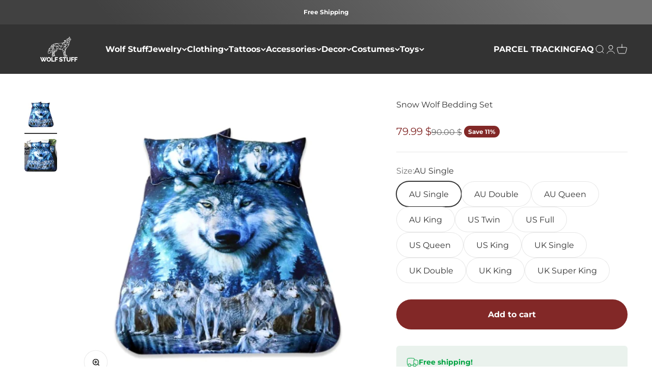

--- FILE ---
content_type: text/javascript; charset=utf-8
request_url: https://wolf-stuff.com/products/snow-wolf-bedding-set.js
body_size: 1202
content:
{"id":4792398971017,"title":"Snow Wolf Bedding Set","handle":"snow-wolf-bedding-set","description":"\n\u003ch2\u003eLooking for the perfect duvet cover set? Discover the most sumptuousness wild animal with this snow wolf bedding set, acting with determination and loyalty to protect your dream world.\u003c\/h2\u003e\n\u003cp\u003e \u003c\/p\u003e\n\u003cul\u003e\n\u003cli\u003eBedding set: 1 duvet cover + 2 pillow cases\u003c\/li\u003e\n\u003c\/ul\u003e\n\u003cul\u003e\n\u003cli\u003eMaterial : microfiber, polyester\u003c\/li\u003e\n\u003c\/ul\u003e\n\u003cul\u003e\n\u003cli\u003eMade with the highest quality microfiber yarns\u003c\/li\u003e\n\u003c\/ul\u003e\n\u003cul\u003e\n\u003cli\u003eSoft touch and breathable premium materials\u003c\/li\u003e\n\u003c\/ul\u003e\n\u003cul\u003e\n\u003cli\u003eCleaning Method: Machine washable (30°)\u003c\/li\u003e\n\u003c\/ul\u003e\n\u003cul\u003e\n\u003cli\u003eFree standard shipping\u003c\/li\u003e\n\u003c\/ul\u003e\n\u003cp\u003e\u003cspan\u003e🐺 Please refer to our \u003c\/span\u003e\u003ca wolf=\"\" bedding=\"\" set=\"\" pack=\"Bedding set size chart\" href=\"https:\/\/wolf-stuff.com\/pages\/bedding-set-size-chart\" rel=\"no follow\" title=\"Bedding set size chart\"\u003e\u003cb\u003eBEDDING SET SIZE CHART\u003c\/b\u003e\u003c\/a\u003e\u003cspan\u003e. 🐺\u003c\/span\u003e\u003c\/p\u003e\n","published_at":"2020-04-04T15:29:28+02:00","created_at":"2020-04-02T18:22:31+02:00","vendor":"Wolf Stuff","type":"Wolf bed set","tags":[],"price":7999,"price_min":7999,"price_max":11999,"available":true,"price_varies":true,"compare_at_price":9000,"compare_at_price_min":9000,"compare_at_price_max":14000,"compare_at_price_varies":true,"variants":[{"id":33187373777033,"title":"AU Single","option1":"AU Single","option2":null,"option3":null,"sku":"5:594#AU Single","requires_shipping":true,"taxable":true,"featured_image":null,"available":true,"name":"Snow Wolf Bedding Set - AU Single","public_title":"AU Single","options":["AU Single"],"price":7999,"weight":1350,"compare_at_price":9000,"inventory_management":"shopify","barcode":null,"requires_selling_plan":false,"selling_plan_allocations":[]},{"id":33187373908105,"title":"AU Double","option1":"AU Double","option2":null,"option3":null,"sku":"5:595#AU Double","requires_shipping":true,"taxable":true,"featured_image":null,"available":true,"name":"Snow Wolf Bedding Set - AU Double","public_title":"AU Double","options":["AU Double"],"price":9999,"weight":1350,"compare_at_price":12000,"inventory_management":"shopify","barcode":null,"requires_selling_plan":false,"selling_plan_allocations":[]},{"id":33187374006409,"title":"AU Queen","option1":"AU Queen","option2":null,"option3":null,"sku":"5:596#AU Queen","requires_shipping":true,"taxable":true,"featured_image":null,"available":true,"name":"Snow Wolf Bedding Set - AU Queen","public_title":"AU Queen","options":["AU Queen"],"price":10999,"weight":1350,"compare_at_price":12000,"inventory_management":"shopify","barcode":null,"requires_selling_plan":false,"selling_plan_allocations":[]},{"id":33187374104713,"title":"AU King","option1":"AU King","option2":null,"option3":null,"sku":"5:597#AU King","requires_shipping":true,"taxable":true,"featured_image":null,"available":true,"name":"Snow Wolf Bedding Set - AU King","public_title":"AU King","options":["AU King"],"price":11999,"weight":1350,"compare_at_price":14000,"inventory_management":"shopify","barcode":null,"requires_selling_plan":false,"selling_plan_allocations":[]},{"id":33187374301321,"title":"US Twin","option1":"US Twin","option2":null,"option3":null,"sku":"5:200011731#US Twin","requires_shipping":true,"taxable":true,"featured_image":null,"available":true,"name":"Snow Wolf Bedding Set - US Twin","public_title":"US Twin","options":["US Twin"],"price":7999,"weight":1350,"compare_at_price":12000,"inventory_management":"shopify","barcode":null,"requires_selling_plan":false,"selling_plan_allocations":[]},{"id":33187374399625,"title":"US Full","option1":"US Full","option2":null,"option3":null,"sku":"5:201446421#US Full","requires_shipping":true,"taxable":true,"featured_image":null,"available":true,"name":"Snow Wolf Bedding Set - US Full","public_title":"US Full","options":["US Full"],"price":9999,"weight":1350,"compare_at_price":12000,"inventory_management":"shopify","barcode":null,"requires_selling_plan":false,"selling_plan_allocations":[]},{"id":33187374530697,"title":"US Queen","option1":"US Queen","option2":null,"option3":null,"sku":"5:201446422#US Queen","requires_shipping":true,"taxable":true,"featured_image":null,"available":true,"name":"Snow Wolf Bedding Set - US Queen","public_title":"US Queen","options":["US Queen"],"price":10999,"weight":1350,"compare_at_price":12000,"inventory_management":"shopify","barcode":null,"requires_selling_plan":false,"selling_plan_allocations":[]},{"id":33187374629001,"title":"US King","option1":"US King","option2":null,"option3":null,"sku":"5:201446423#US King","requires_shipping":true,"taxable":true,"featured_image":null,"available":true,"name":"Snow Wolf Bedding Set - US King","public_title":"US King","options":["US King"],"price":11999,"weight":1350,"compare_at_price":14000,"inventory_management":"shopify","barcode":null,"requires_selling_plan":false,"selling_plan_allocations":[]},{"id":33187374203017,"title":"UK Single","option1":"UK Single","option2":null,"option3":null,"sku":"5:201336412#UK Single","requires_shipping":true,"taxable":true,"featured_image":null,"available":true,"name":"Snow Wolf Bedding Set - UK Single","public_title":"UK Single","options":["UK Single"],"price":7999,"weight":1350,"compare_at_price":9000,"inventory_management":"shopify","barcode":null,"requires_selling_plan":false,"selling_plan_allocations":[]},{"id":33187374727305,"title":"UK Double","option1":"UK Double","option2":null,"option3":null,"sku":"5:201446425#UK Double","requires_shipping":true,"taxable":true,"featured_image":null,"available":true,"name":"Snow Wolf Bedding Set - UK Double","public_title":"UK Double","options":["UK Double"],"price":9999,"weight":1350,"compare_at_price":12000,"inventory_management":"shopify","barcode":null,"requires_selling_plan":false,"selling_plan_allocations":[]},{"id":33187374825609,"title":"UK King","option1":"UK King","option2":null,"option3":null,"sku":"5:201446426#UK King","requires_shipping":true,"taxable":true,"featured_image":null,"available":true,"name":"Snow Wolf Bedding Set - UK King","public_title":"UK King","options":["UK King"],"price":10999,"weight":1350,"compare_at_price":12000,"inventory_management":"shopify","barcode":null,"requires_selling_plan":false,"selling_plan_allocations":[]},{"id":33187374923913,"title":"UK Super King","option1":"UK Super King","option2":null,"option3":null,"sku":"5:4#UK SUPER KING","requires_shipping":true,"taxable":true,"featured_image":null,"available":true,"name":"Snow Wolf Bedding Set - UK Super King","public_title":"UK Super King","options":["UK Super King"],"price":11999,"weight":1350,"compare_at_price":14000,"inventory_management":"shopify","barcode":null,"requires_selling_plan":false,"selling_plan_allocations":[]}],"images":["\/\/cdn.shopify.com\/s\/files\/1\/0322\/7880\/6665\/products\/snow-wolf-bedding-set-898.jpg?v=1631550112","\/\/cdn.shopify.com\/s\/files\/1\/0322\/7880\/6665\/products\/snow-wolf-bedding-set-356.jpg?v=1631550112"],"featured_image":"\/\/cdn.shopify.com\/s\/files\/1\/0322\/7880\/6665\/products\/snow-wolf-bedding-set-898.jpg?v=1631550112","options":[{"name":"Size","position":1,"values":["AU Single","AU Double","AU Queen","AU King","US Twin","US Full","US Queen","US King","UK Single","UK Double","UK King","UK Super King"]}],"url":"\/products\/snow-wolf-bedding-set","media":[{"alt":"Snow Wolf Bedding Set","id":20723591118985,"position":1,"preview_image":{"aspect_ratio":1.0,"height":800,"width":800,"src":"https:\/\/cdn.shopify.com\/s\/files\/1\/0322\/7880\/6665\/products\/snow-wolf-bedding-set-898.jpg?v=1631550112"},"aspect_ratio":1.0,"height":800,"media_type":"image","src":"https:\/\/cdn.shopify.com\/s\/files\/1\/0322\/7880\/6665\/products\/snow-wolf-bedding-set-898.jpg?v=1631550112","width":800},{"alt":"Snow Wolf Bedding Set","id":20723591446665,"position":2,"preview_image":{"aspect_ratio":1.0,"height":800,"width":800,"src":"https:\/\/cdn.shopify.com\/s\/files\/1\/0322\/7880\/6665\/products\/snow-wolf-bedding-set-356.jpg?v=1631550112"},"aspect_ratio":1.0,"height":800,"media_type":"image","src":"https:\/\/cdn.shopify.com\/s\/files\/1\/0322\/7880\/6665\/products\/snow-wolf-bedding-set-356.jpg?v=1631550112","width":800}],"requires_selling_plan":false,"selling_plan_groups":[]}